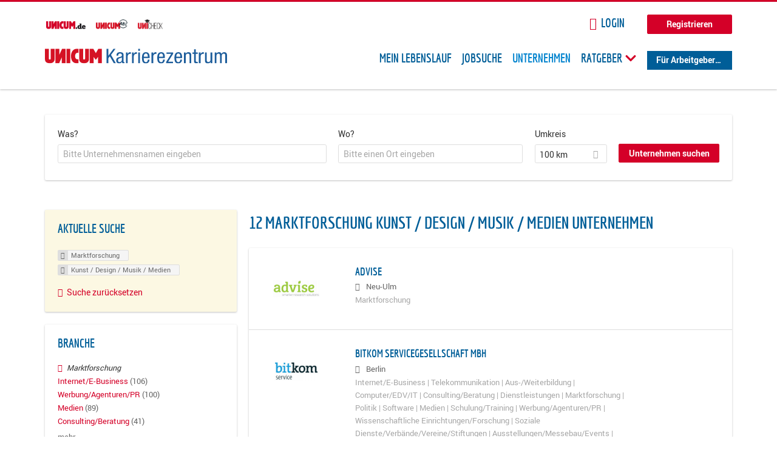

--- FILE ---
content_type: text/html; charset=utf-8
request_url: https://karriere.unicum.de/firmen/marktforschung/kunst-design-musik-medien
body_size: 13695
content:
<!DOCTYPE html>
  <!--[if IEMobile 7]><html class="no-js ie iem7" lang="de" dir="ltr"><![endif]-->
  <!--[if lte IE 6]><html class="no-js ie lt-ie9 lt-ie8 lt-ie7" lang="de" dir="ltr"><![endif]-->
  <!--[if (IE 7)&(!IEMobile)]><html class="no-js ie lt-ie9 lt-ie8" lang="de" dir="ltr"><![endif]-->
  <!--[if IE 8]><html class="no-js ie lt-ie9" lang="de" dir="ltr"><![endif]-->
  <!--[if (gte IE 9)|(gt IEMobile 7)]><html class="no-js ie" lang="de" dir="ltr" prefix="og: http://ogp.me/ns# content: http://purl.org/rss/1.0/modules/content/ dc: http://purl.org/dc/terms/ foaf: http://xmlns.com/foaf/0.1/ rdfs: http://www.w3.org/2000/01/rdf-schema# sioc: http://rdfs.org/sioc/ns# sioct: http://rdfs.org/sioc/types# skos: http://www.w3.org/2004/02/skos/core# xsd: http://www.w3.org/2001/XMLSchema# schema: http://schema.org/"><![endif]-->
  <!--[if !IE]><!--><html class="no-js" lang="de" dir="ltr" prefix="og: http://ogp.me/ns# content: http://purl.org/rss/1.0/modules/content/ dc: http://purl.org/dc/terms/ foaf: http://xmlns.com/foaf/0.1/ rdfs: http://www.w3.org/2000/01/rdf-schema# sioc: http://rdfs.org/sioc/ns# sioct: http://rdfs.org/sioc/types# skos: http://www.w3.org/2004/02/skos/core# xsd: http://www.w3.org/2001/XMLSchema# schema: http://schema.org/"><!--<![endif]-->
<head>
  <title>Marktforschung Kunst / Design / Musik / Medien Unternehmen | Karrierezentrum</title>
  <!--[if IE]><![endif]-->
<meta charset="utf-8" />
<meta name="robots" content="noindex, follow" />
<meta name="description" content="12 Marktforschung Kunst / Design / Musik / Medien Unternehmen - Unternehmen auf Karrierezentrum" />
<script type="application/ld+json">{"@context":"http:\/\/schema.org","@type":"WebSite","name":"Karrierezentrum","url":"https:\/\/karriere.unicum.de"}</script>
<link as="image" href="https://karriere.unicum.de/sites/default/files/unicum-karrierezentrum-logo.svg" rel="preload" />
<link as="font" href="https://karriere.unicum.de/profiles/recruiter/themes/epiq/dist/fonts/fontawesome-webfont.woff" type="font/woff" crossorigin="1" rel="preload" />
<link as="font" href="https://karriere.unicum.de/sites/all/themes/unicum_ng/dist/fonts/opensans/OpenSans.woff?v=1.0.0" crossorigin="1" type="font/woff2" rel="preload" />
<link as="font" href="https://karriere.unicum.de/sites/all/themes/unicum_ng/dist/fonts/opensans/OpenSans.woff2?v=1.0.0" crossorigin="1" type="font/woff2" rel="preload" />
<link as="font" href="https://karriere.unicum.de/sites/all/themes/unicum_ng/dist/fonts/opensans/OpenSans-Bold.woff?v=1.0.0" crossorigin="1" type="font/woff2" rel="preload" />
<link as="font" href="https://karriere.unicum.de/sites/all/themes/unicum_ng/dist/fonts/opensans/OpenSans-Bold.woff2?v=1.0.0" crossorigin="1" type="font/woff2" rel="preload" />
<link as="font" href="https://karriere.unicum.de/sites/all/themes/unicum_ng/dist/fonts/opensans/OpenSans-Italic.woff?v=1.0.0" crossorigin="1" type="font/woff2" rel="preload" />
<link as="font" href="https://karriere.unicum.de/sites/all/themes/unicum_ng/dist/fonts/opensans/OpenSans-Italic.woff2?v=1.0.0" crossorigin="1" type="font/woff2" rel="preload" />
<link as="font" href="https://karriere.unicum.de/sites/all/themes/unicum_ng/dist/fonts/opensans/OpenSans-Semibold.woff?v=1.0.0" crossorigin="1" type="font/woff2" rel="preload" />
<link as="font" href="https://karriere.unicum.de/sites/all/themes/unicum_ng/dist/fonts/opensans/OpenSans-Semibold.woff2?v=1.0.0" crossorigin="1" type="font/woff2" rel="preload" />
<link rel="shortcut icon" href="https://karriere.unicum.de/sites/all/themes/unicum_ng/favicon.ico" type="image/vnd.microsoft.icon" />
<script>dataLayer = [{"userUid":0}];</script>
<link rel="profile" href="http://www.w3.org/1999/xhtml/vocab" />
<meta property="og:image" name="twitter:image:src" content="https://karriere.unicum.de/sites/all/themes/unicum_ng/dist/images/og-image.jpg" />
<meta property="og:image" content="https://karriere.unicum.de/sites/all/themes/unicum_ng/dist/images/og-image.jpg" />
<meta name="HandheldFriendly" content="true" />
<meta name="MobileOptimized" content="width" />
<meta http-equiv="cleartype" content="on" />
<link rel="apple-touch-icon-precomposed" href="https://karriere.unicum.de/sites/all/themes/unicum_ng/apple-touch-icon-precomposed.png" />
<link rel="apple-touch-icon" href="https://karriere.unicum.de/sites/all/themes/unicum_ng/apple-touch-icon.png" />
<meta name="viewport" content="width=device-width, initial-scale=1.0, minimum-scale=1.0" />
<meta name="generator" content="Drupal 7 (https://www.drupal.org)" />
<link rel="canonical" href="https://karriere.unicum.de/firmen/marktforschung/kunst-design-musik-medien" />
<meta property="og:site_name" content="Karrierezentrum" />
<meta property="og:type" content="article" />
<meta property="og:url" content="https://karriere.unicum.de/firmen/marktforschung/kunst-design-musik-medien" />
  <link type="text/css" rel="stylesheet" href="https://karriere.unicum.de/sites/default/files/advagg_css/css__MGYe8BQMpEbG5w0P9wGnMuK77K79SzZB76PtgJXvNJg__40bRhkwrIfQBhz5HVJv4q551a6_VdcdFWwD9PG_xjqY__MKN6ot5JlQ6690hHapBrIorVku4jEBISNej9FWLDiRk.css" media="all" />
<style>@font-face{font-family:'drop';src:local(Arial),local(Droid)}@font-face{font-family:'spinjs';src:local(Arial),local(Droid)}.ajax-progress div.throbber{font-family:drop !important;line-height:90px;text-indent:50px;word-spacing:30px;letter-spacing:50px;font-size:50px;font-weight:300;color:#3182c5;background-color:#fff}</style>
<link type="text/css" rel="stylesheet" href="https://karriere.unicum.de/sites/default/files/advagg_css/css__I7Qeu2AwC63XbSsOIKHUMu7XOXiBTN-y1M2fe1tFaO4__hjRk8fiq7qfqnfskO9m9feg7D6qP2cPcmHL9dhwjLbU__MKN6ot5JlQ6690hHapBrIorVku4jEBISNej9FWLDiRk.css" media="all" />

<!--[if lte IE 8]>
<link type="text/css" rel="stylesheet" href="https://karriere.unicum.de/sites/default/files/advagg_css/css__RaQftD9HyPd4uPmz7i3LfR-8jRgZUPDmXJaZ5kvknM4__1wB_UJ5uFFBh0AebLVvknbC690BuKwdj8B_M2pfMkbU__MKN6ot5JlQ6690hHapBrIorVku4jEBISNej9FWLDiRk.css" media="all" />
<![endif]-->
  <script type="text/javascript" src="https://karriere.unicum.de/sites/default/files/advagg_js/js__28y1XDbdTE31StYF_ZUsup7NSS8xdACxSVDWX_8h4CI__4aAa6wTLW0AoH_uqCQ7lkZsGMNzPmCVwdVlnkqM-kwI__MKN6ot5JlQ6690hHapBrIorVku4jEBISNej9FWLDiRk.js"></script>
<script type="text/javascript">
<!--//--><![CDATA[//><!--
document.createElement( "picture" );
//--><!]]>
</script>
<script type="text/javascript" src="https://karriere.unicum.de/sites/default/files/advagg_js/js__gyLbfOItYl8NLy-g4pbfGJHe_hMl20p0kUY71bBALc0__SfYhzI3cWzyZy_3bhOepRoE25wbXgnx4CiOBPvp-9Dc__MKN6ot5JlQ6690hHapBrIorVku4jEBISNej9FWLDiRk.js"></script>
<script type="text/javascript" src="https://maps.googleapis.com/maps/api/js?key=AIzaSyCWqxiBbPXMFjxLCX_6Zdsuuqlmrdk9FdU&amp;libraries=places&amp;language=de"></script>
<script type="text/javascript" src="https://karriere.unicum.de/sites/default/files/advagg_js/js__-ecI8BoX_Q7JC9yZDtGddIUfxacFfiuikmVuvubTW-A__kOus15k0Gim3zbmlUpz9pti5GQJ3fQYl_pcaKBKzxQQ__MKN6ot5JlQ6690hHapBrIorVku4jEBISNej9FWLDiRk.js"></script>
<script type="text/javascript" async="async" src="https://securepubads.g.doubleclick.net/tag/js/gpt.js"></script>
<script type="text/javascript">
<!--//--><![CDATA[//><!--
var googletag=googletag||{};googletag.cmd=googletag.cmd||[];
//--><!]]>
</script>
<script type="text/javascript" src="https://karriere.unicum.de/sites/default/files/advagg_js/js__7Ig3WXQ1TSJNUZBq9frmQyZmSRKjh9K33W1EXnOmAmY__Dwz42xDshCzPEC4DaOZEAAvBiWjWyEFU5S-Z1YZhM5E__MKN6ot5JlQ6690hHapBrIorVku4jEBISNej9FWLDiRk.js"></script>
<script type="text/javascript" src="https://karriere.unicum.de/sites/default/files/advagg_js/js__sFPiGtMG3UL_jaQ8kU0AbDAVfthhTuU5n8Wt0oKigPU__iyZU8OZQQnPpYMCIcrpafs4n5ACdkZunFKjqh-WvRBg__MKN6ot5JlQ6690hHapBrIorVku4jEBISNej9FWLDiRk.js"></script>
<script type="text/javascript" src="https://karriere.unicum.de/sites/default/files/advagg_js/js__2Anhq8cfg7jW5LKla6nuDCQw9dk6_xtiKE3s0bkAOYA__eRtMZaLnCYA5AvZAKTIH3MU4gk_1IcEo6NphAg48jLc__MKN6ot5JlQ6690hHapBrIorVku4jEBISNej9FWLDiRk.js"></script>
<script type="text/javascript" src="https://karriere.unicum.de/sites/default/files/advagg_js/js__XP5DCsQPY6MC0yZULmDacBIOjX7i7FibjaXZ_lbifeI__lydWGeJDUBEtYpwYtu7j7713KHTFKfx4Xp8UEfdt9ss__MKN6ot5JlQ6690hHapBrIorVku4jEBISNej9FWLDiRk.js"></script>
<script type="text/javascript" src="https://karriere.unicum.de/sites/default/files/advagg_js/js__1FY1yspgwIZR5g4XMxFR_jEoyHnCF9UyW386DXV3Zis__MXcfwxlXwxgZt2PBbLUK3JNCrZholrgggD6JHTFzMLo__MKN6ot5JlQ6690hHapBrIorVku4jEBISNej9FWLDiRk.js"></script>
<script type="text/javascript">
<!--//--><![CDATA[//><!--
jQuery.extend(Drupal.settings, {"basePath":"\/","pathPrefix":"","setHasJsCookie":0,"overlay":{"paths":{"admin":"user\/*\/addressbook\/*\/create\nuser\/*\/addressbook\/*\/edit\/*\nuser\/*\/addressbook\/*\/delete\/*\nnode\/*\/access\nimport\nimport\/*\nnode\/*\/import\nnode\/*\/delete-items\nnode\/*\/log\nfield-collection\/*\/*\/edit\nfield-collection\/*\/*\/delete\nfield-collection\/*\/add\/*\/*\nnode\/*\/edit\nnode\/*\/delete\nnode\/*\/revisions\nnode\/*\/revisions\/*\/revert\nnode\/*\/revisions\/*\/delete\nnode\/add\nnode\/add\/*\noverlay\/dismiss-message\njob-bookmarks-anon\njob-bookmarks-anon\/*\nfield-collection\/*\/*\/*\nreplicate\/*\/*\nnode\/*\/replicate\nfield-collection\/*\/*\/replicate\nuser\/*\/socialmedia\nbatch\ntaxonomy\/term\/*\/edit\nuser\/*\/cancel\nuser\/*\/edit\/*\nnode\/*\/revisions\/view\/*\/*\nuser\/*\/saved-searches\ncontact\nresume_set_hidden\/*\njob_unpublish\/*\nbenutzer\nbenutzer\/registrieren\njob_application_reject\/*\nresume-contact-request\/*\nresume-contact-request-approved\/*\nuser\/verify\nrecruiter\/add-job","non_admin":"admin\/structure\/block\/demo\/*\nfield-collection\/*\/*\/view\nadmin\/reports\/status\/php\nadmin\/config\/system\/google-analytics-reports-api\nadmin\/commerce\/orders\/*\/pdf-invoice"},"pathPrefixes":["en","de","id-lang"],"ajaxCallback":"overlay-ajax"},"hurricane":{"map":{"line-height":true,"text-indent":true,"word-spacing":true,"letter-spacing":true,"font-size":true,"font-weight":[null,100,200,300,400,500,600,700,800,900],"font-family":["drop","spinjs"],"text-transform":[null,"none","capitalize","uppercase"],"text-decoration":[null,"none","underline","overline","line-through","blink"],"text-align":[null,"left","right","center","justify"],"white-space":[null,"normal","pre","nowrap","pre-wrap","pre-line"],"font-style":[null,"normal","italic","oblique"],"color":false,"background-color":false}},"search_api_autocomplete":{"search_api_views_company_profile_search":{"custom_path":true}},"formawesome":{"excludes":[""]},"states":{"#edit-company-geo-location":{"visible":{":input[name=\u0022radius\u0022],dummy-empty":{"!value":"empty"},":input[name=\u0022radius\u0022],dummy-not-empty":{"!value":"not empty"}}}},"geocomplete_views_form":{"fields":[{"input":"edit-company-geo-location","root":"root-company-geo-location","dataSelector":"data-geo","logActivity":false,"submit":"edit-submit-company-profile-search","placeholder":"Bitte einen Ort eingeben","returnTypes":["(cities)"],"minLength":1,"queryDelay":250,"fixtures":null,"placeDetailFields":["address_components","formatted_address"],"forceGeocompleteLabel":false},{"input":"edit-company-geo-location","root":"root-company-geo-location","dataSelector":"data-geo","logActivity":false,"submit":"edit-submit-company-profile-search","placeholder":"Bitte einen Ort eingeben","returnTypes":["(cities)"],"minLength":1,"queryDelay":250,"fixtures":null,"placeDetailFields":["address_components","formatted_address"],"forceGeocompleteLabel":false}],"location_bias":{"lat":51,"lng":10,"radius":1000000,"strictBounds":false}},"urlIsAjaxTrusted":{"\/firmen\/marktforschung\/kunst-design-musik-medien":true},"better_exposed_filters":{"views":{"company_profile_search":{"displays":{"page":{"filters":{"search_api_views_fulltext":{"required":false},"company_geo_location":{"required":false}}}}}}},"facetapi":{"facets":[{"limit":"5","id":"facetapi-facet-search-apicompany-profile-search-block-field-company-profile-infofield-company-size","searcher":"search_api@company_profile_search","realmName":"block","facetName":"field_company_profile_info:field_company_size","queryType":null,"widget":"facetapi_links","showMoreText":"Show more","showFewerText":"Show fewer"},{"limit":"5","id":"facetapi-facet-search-apicompany-profile-search-block-field-company-profile-infofield-company-occupational-fieldparents-all","searcher":"search_api@company_profile_search","realmName":"block","facetName":"field_company_profile_info:field_company_occupational_field:parents_all","queryType":null,"widget":"facetapi_links","showMoreText":"Show more","showFewerText":"Show fewer"},{"limit":"5","id":"facetapi-facet-search-apicompany-profile-search-block-field-company-profile-infofield-company-industryparents-all","searcher":"search_api@company_profile_search","realmName":"block","facetName":"field_company_profile_info:field_company_industry:parents_all","queryType":null,"widget":"facetapi_links","showMoreText":"Show more","showFewerText":"Show fewer"},{"limit":"5","id":"facetapi-facet-search-apicompany-profile-search-block-field-company-profile-infofield-company-field-of-studiesparents-all","searcher":"search_api@company_profile_search","realmName":"block","facetName":"field_company_profile_info:field_company_field_of_studies:parents_all","queryType":null,"widget":"facetapi_links","showMoreText":"Show more","showFewerText":"Show fewer"},{"limit":"0","id":"facetapi-facet-search-apicompany-profile-search-block-search-api-aggregation-first-company-name-letter","searcher":"search_api@company_profile_search","realmName":"block","facetName":"search_api_aggregation_first_company_name_letter","queryType":null,"widget":"facetapi_links","showMoreText":"Show more","showFewerText":"Show fewer"}]},"baseUrl":"https:\/\/karriere.unicum.de","jobsPageUrl":"https:\/\/karriere.unicum.de\/jobs","dataLayer":{"languages":{"en":{"language":"en","name":"English","native":"English","direction":"0","enabled":"1","plurals":"0","formula":"","domain":"","prefix":"en","weight":"0","javascript":""},"de":{"language":"de","name":"German","native":"Deutsch","direction":"0","enabled":"1","plurals":"2","formula":"($n!=1)","domain":"","prefix":"de","weight":"0","javascript":"CHHBbKZYTYhRWJ0omRwJjzeVQZlkFx6LB8NuhAKtWS4"},"id-lang":{"language":"id-lang","name":"ID","native":"ID","direction":"0","enabled":"1","plurals":"0","formula":"","domain":"","prefix":"id-lang","weight":"0","javascript":"f4dTVkBPW4AHO__OHM7cGq69-yrKfuR_szS0eVoqDZg"},"jq":{"language":"jq","name":"jobiqo","native":"jobiqo","direction":"0","enabled":"0","plurals":"0","formula":"","domain":"","prefix":"jq","weight":"0","javascript":"A6Pwj7D6F-g9a2TteEx4d_38p2tawqHe2efAYYYh4gk"}},"defaultLang":"de"},"ajaxPageState":{"js":{"profiles\/recruiter\/modules\/picture\/picturefill\/picturefill.js":1,"profiles\/recruiter\/modules\/picture\/picture.js":1,"sites\/all\/modules\/adspirit\/js\/internal_link_tracking.js":1,"public:\/\/google_tag\/google_tag.script.js":1,"profiles\/recruiter\/modules\/jquery_update\/replace\/jquery\/1.12\/jquery.min.js":1,"misc\/jquery-extend-3.4.0.js":1,"misc\/jquery-html-prefilter-3.5.0-backport.js":1,"misc\/jquery.once.js":1,"misc\/drupal.js":1,"profiles\/recruiter\/themes\/omega\/omega\/js\/no-js.js":1,"profiles\/recruiter\/modules\/jquery_update\/js\/jquery_browser.js":1,"profiles\/recruiter\/modules\/jquery_update\/replace\/ui\/ui\/minified\/jquery.ui.core.min.js":1,"misc\/jquery.ba-bbq.js":1,"modules\/overlay\/overlay-parent.js":1,"profiles\/recruiter\/modules\/hurricane\/hurricane.js":1,"profiles\/recruiter\/modules\/hurricane\/drop.js":1,"profiles\/recruiter\/libraries\/selectize.js\/dist\/js\/standalone\/selectize.js":1,"profiles\/recruiter\/modules\/formawesome\/js\/formawesome.selectize-accessible.js":1,"profiles\/recruiter\/modules\/formawesome\/js\/formawesome.selectize.js":1,"misc\/states.js":1,"misc\/form-single-submit.js":1,"profiles\/recruiter\/modules\/visualization\/js\/visualization.js":1,"sites\/all\/modules\/adspirit\/js\/consentmanager.js":1,"public:\/\/languages\/de_CHHBbKZYTYhRWJ0omRwJjzeVQZlkFx6LB8NuhAKtWS4.js":1,"misc\/autocomplete.js":1,"profiles\/recruiter\/modules\/search_api_autocomplete\/search_api_autocomplete.js":1,"https:\/\/maps.googleapis.com\/maps\/api\/js?key=AIzaSyCWqxiBbPXMFjxLCX_6Zdsuuqlmrdk9FdU\u0026libraries=places\u0026language=de":1,"profiles\/recruiter\/modules\/picture\/lazysizes\/lazysizes.js":1,"https:\/\/securepubads.g.doubleclick.net\/tag\/js\/gpt.js":1,"profiles\/recruiter\/themes\/epiq\/bower_components\/hammerjs\/hammer.js":1,"profiles\/recruiter\/themes\/epiq\/dist\/js\/mobile_menu.js":1,"profiles\/recruiter\/modules\/facetapi\/facetapi.js":1,"profiles\/recruiter\/modules\/datalayer\/datalayer.js":1,"profiles\/recruiter\/modules\/hurricane\/hurricane_integration\/hurricane_autocomplete.js":1,"profiles\/recruiter\/modules\/recruiter_internal\/recruiter_geocomplete\/js\/dist\/main.js":1,"profiles\/recruiter\/modules\/formawesome\/js\/formawesome.status.js":1,"profiles\/recruiter\/themes\/epiq\/bower_components\/jquery-tiptip\/jquery.tipTip.minified.js":1,"profiles\/recruiter\/themes\/epiq\/bower_components\/matchMedia\/matchMedia.js":1,"profiles\/recruiter\/themes\/epiq\/bower_components\/jquery-placeholder\/jquery.placeholder.js":1,"profiles\/recruiter\/themes\/epiq\/bower_components\/svgxuse\/svgxuse.js":1,"profiles\/recruiter\/themes\/epiq\/dist\/js\/dialog.js":1,"profiles\/recruiter\/themes\/epiq\/dist\/js\/dropbutton.js":1,"profiles\/recruiter\/themes\/epiq\/dist\/js\/overlay.js":1,"profiles\/recruiter\/themes\/epiq\/dist\/js\/main.js":1,"profiles\/recruiter\/themes\/epiq\/dist\/js\/polyfill.js":1,"sites\/all\/themes\/unicum_ng\/dist\/js\/unicum_ng.js":1}}});
//--><!]]>
</script>
</head>
<body class="html not-front not-logged-in page-search page-search-companies page-search-companies-marktforschung page-search-companies-marktforschung-kunst-design-musik-medien i18n-de section-search sidebar-first has-branding-logo" x-ms-format-detection="none">
  <a href="#main-content" class="element-invisible element-focusable">Zum Hauptinhalt springen</a>
  <script src="/sites/all/modules/adspirit/js/consentmanager.js"></script><script src="/sites/all/modules/adspirit/js/adition_karriere_init.js"></script><noscript aria-hidden="true"><iframe src="https://www.googletagmanager.com/ns.html?id=GTM-M9WWB2Z" height="0" width="0" style="display:none;visibility:hidden" title="Google Tag Manager">Google Tag Manager</iframe></noscript>  <div class="l-page-wrapper clearfix">
  <div class="superbanner-top" dir="superbanner-top">
      </div>
  <div  class="l-page">
    <header class="l-header" role="banner">
      <div class="l-mobile-menu">
        <div class="menu">
          <button class="menu--mobile__switch svg-icon--action svg-icon">
            
<span class="recruiter-epiq-icon svg-icon"  class="recruiter-epiq-icon svg-icon">
<svg xmlns="http://www.w3.org/2000/svg" role="img" aria-labelledby="bars" viewBox="0 0 100 100">
      <title id="bars">Menü</title>
    <use
    xlink:href="https://karriere.unicum.de/sites/all/themes/unicum_ng/dist/icons/defs/icons.svg#bars"></use>
</svg>
</span>
          </button>
        </div>
        <div class="l-branding-mobile">
                                    <a href="/"
                 title="Karrierezentrum" rel="home"
                 class="site-logo">
                <img src="https://karriere.unicum.de/sites/default/files/unicum-karrierezentrum-logo.svg"
                     alt="Karrierezentrum"/>
              </a>
                                        </div>
        <a href="/search/job" class="svg-icon--action svg-icon">
          
<span class="recruiter-epiq-icon svg-icon"  class="recruiter-epiq-icon svg-icon">
<svg xmlns="http://www.w3.org/2000/svg" role="img" aria-labelledby="search" viewBox="0 0 100 100">
      <title id="search">Jobs suchen</title>
    <use
    xlink:href="https://karriere.unicum.de/sites/all/themes/unicum_ng/dist/icons/defs/icons.svg#search"></use>
</svg>
</span>
        </a>
      </div>
      <div class="l-container">
        <div class="l-branding">
                      <a href="/"
               title="Karrierezentrum" rel="home"
               class="site-logo">
              <img src="https://karriere.unicum.de/sites/default/files/unicum-karrierezentrum-logo.svg"
                   alt="Karrierezentrum"/>
            </a>
                    
                            </div>

          <div class="l-region l-region--header">
    <div id="block-block-24" class="block block--block block--block-24">
        <div class="block__content">
    <script src="https://abi.unicum.de/sites/all/themes/unicum/js/adition_karriere_init.js" async="true"></script>  </div>
</div>
  </div>
        <div class="l-navigation-container mobile-menu">
          <div class="navigation-wrapper">
            <div class="navigation__mobile-menu-branding">
                              <a href="/"
                   title="Karrierezentrum" rel="home"
                   class="site-logo">
                  <img src="https://karriere.unicum.de/sites/default/files/unicum-karrierezentrum-logo.svg"
                       alt="Karrierezentrum"/>
                </a>
                            <button class="mobile-menu__close svg-icon--action">
                
<span class="recruiter-epiq-icon svg-icon svg-icon--action"  class="recruiter-epiq-icon svg-icon svg-icon--action">
<svg xmlns="http://www.w3.org/2000/svg" role="img" aria-labelledby="times" viewBox="0 0 100 100">
      <title id="times">Menü schließen</title>
    <use
    xlink:href="https://karriere.unicum.de/sites/all/themes/unicum_ng/dist/icons/defs/icons.svg#times"></use>
</svg>
</span>
              </button>
            </div>
            <div class="l-navigation-top">
                              <div class="l-region l-region--navigation-top">
    <div id="block-block-5" class="block block--block block--toolbar block--block-5">
        <div class="block__content">
    <ul class="menu">
<li><a href="https://www.unicum.de"><img style="padding-left: 2px;" alt="UNICUM.de" src="/sites/all/themes/unicum_ng/dist/images/logos/unicumde-logo.png" target="_blank" /></a></li>
<li><a href="https://abi.unicum.de/"><img alt="Unicum Abi" src="/sites/all/themes/unicum_ng/dist/images/logos/unicum-abi-logo.png" target="_blank" /></a></li>
<li><a href="https://unicheck.unicum.de"><img alt="UNIcheck" src="/sites/all/themes/unicum_ng/dist/images/logos/unicheck-logo.png" target="_blank" /></a></li>
</ul>
  </div>
</div>
<nav id="block-menu-menu-login-menu" role="navigation" class="block block--menu block-user-menu block--menu-menu-login-menu">
      
  <ul class="menu"><li class="first leaf"><a href="/user/login?current=search/companies/marktforschung/kunst-design-musik-medien" class="login-transparent">Login</a></li>
<li class="last leaf"><a href="/user/register" class="button--register">Registrieren</a></li>
</ul></nav>
  </div>
            </div>
            <div class="l-navigation-main">
                <div class="l-region l-region--navigation">
    <nav id="block-menu-menu-applicant-menu" role="navigation" class="block block--menu block-main-menu block-applicant-menu block--menu-menu-applicant-menu">
      
  <ul class="menu"><li class="first leaf"><a href="/lebenslauf">Mein Lebenslauf</a></li>
<li class="leaf"><a href="/jobs">Jobsuche</a></li>
<li class="expanded active-trail"><a href="/firmen" title="" class="active-trail active">Unternehmen</a></li>
<li class="expanded menu--list has-sub-menu"><button class="sub-menu__trigger svg-icon--action svg-icon--baseline">Ratgeber
<span class="recruiter-epiq-icon trigger__icon--mobile svg-icon svg-icon--action"  class="recruiter-epiq-icon trigger__icon--mobile svg-icon svg-icon--action">
<svg xmlns="http://www.w3.org/2000/svg" role="img" aria-labelledby="chevron-right" viewBox="0 0 100 100">
    <use
    xlink:href="https://karriere.unicum.de/sites/all/themes/unicum_ng/dist/icons/defs/icons.svg#chevron-right"></use>
</svg>
</span>

<span class="recruiter-epiq-icon trigger__icon--desktop svg-icon svg-icon--action"  class="recruiter-epiq-icon trigger__icon--desktop svg-icon svg-icon--action">
<svg xmlns="http://www.w3.org/2000/svg" role="img" aria-labelledby="chevron-down" viewBox="0 0 100 100">
    <use
    xlink:href="https://karriere.unicum.de/sites/all/themes/unicum_ng/dist/icons/defs/icons.svg#chevron-down"></use>
</svg>
</span>
</button><ul class="menu"><li><button class="sub-menu__close svg-icon--action svg-icon--baseline">
<span class="recruiter-epiq-icon svg-icon"  class="recruiter-epiq-icon svg-icon">
<svg xmlns="http://www.w3.org/2000/svg" role="img" aria-labelledby="chevron-left" viewBox="0 0 100 100">
    <use
    xlink:href="https://karriere.unicum.de/sites/all/themes/unicum_ng/dist/icons/defs/icons.svg#chevron-left"></use>
</svg>
</span>
Zurück</button></li><li class="expanded menu--list has-sub-menu sub-menu__main-link"><a href="https://karriere.unicum.de/ratgeber">Ratgeber</a></li>
<li class="first leaf"><a href="https://karriere.unicum.de/tipps-jobsuche">Tipps zur Jobsuche</a></li>
<li class="leaf"><a href="https://karriere.unicum.de/erfolgreich-bewerben">Erfolgreich bewerben</a></li>
<li class="leaf"><a href="https://karriere.unicum.de/berufseinstieg">Berufseinstieg</a></li>
<li class="leaf"><a href="https://karriere.unicum.de/erfolg-im-job">Erfolg im Job</a></li>
<li class="leaf"><a href="https://karriere.unicum.de/berufe">Berufe</a></li>
<li class="leaf"><a href="https://karriere.unicum.de/gehalt">Gehalt</a></li>
<li class="leaf"><a href="https://karriere.unicum.de/arbeiten-im-ausland">Arbeiten im Ausland</a></li>
<li class="last leaf"><a href="https://karriere.unicum.de/wissenswertes-berufsleben">Wissenswertes</a></li>
</ul></li>
<li class="last leaf"><a href="/unternehmen" class="menu-item--switch">Für Arbeitgeber</a></li>
</ul></nav>
  </div>
            </div>
          </div>
        </div>
      </div>
    </header>

    
          <div class="l-search">
        <div class="l-container">
            <div class="l-region l-region--search">
    <div id="block-views-cc6b601be0835d68231107649541f5e8" class="block block--views block-search block-company-search block--views-cc6b601be0835d68231107649541f5e8">
        <div class="block__content">
    <form class="views-exposed-form-company-profile-search-page" action="/firmen/marktforschung/kunst-design-musik-medien" method="get" id="views-exposed-form-company-profile-search-page" accept-charset="UTF-8"><div><div class="views-exposed-form">
  <div class="views-exposed-widgets clearfix">
          <div id="edit-search-api-views-fulltext-wrapper" class="views-exposed-widget views-widget-filter-search_api_views_fulltext ">
                  <label for="edit-search-api-views-fulltext">
            Was?          </label>
          <div class="views-widget">
            <div class="form-item form-type-autocomplete form-type-textfield form-item-search-api-views-fulltext">
 <div class="form-item-input"><input class="auto_submit form-text form-autocomplete" data-search-api-autocomplete-search="search_api_views_company_profile_search" placeholder="Bitte Unternehmensnamen eingeben" type="text" id="edit-search-api-views-fulltext" name="search_api_views_fulltext" value="" size="30" maxlength="128" /><input type="hidden" id="edit-search-api-views-fulltext-autocomplete" value="https://karriere.unicum.de/sapi_autocomplete.php?machine_name=search_api_views_company_profile_search" disabled="disabled" class="autocomplete" />
</div></div>
          </div>
                      </div>
                <div id="edit-company-geo-location-wrapper" class="views-exposed-widget views-widget-filter-company_geo_location has-operator ">
                  <label for="edit-company-geo-location">
            Wo?          </label>
          <div class="views-widget">
            <input id="edit-company-geo-location" type="hidden" name="company_geo_location" value="" />
<div id='root-company-geo-location'></div>          </div>
                      </div>
              <div class='views-exposed-widget views-widget-filter-company_geo_location views-geo-radius'>
          <label for="edit-radius">
            Umkreis          </label>
          <div class="views-operator">
            <div class="form-item form-type-select form-item-radius">
  <div class="form-item-input"><select class="formawesome-enhanced form-select" id="edit-radius" name="radius"><option value="">-</option><option value="5">5 km</option><option value="25">25 km</option><option value="50">50 km</option><option value="100" selected="selected">100 km</option><option value="200">200 km</option></select>
</div></div>
          </div>
        </div>
                          <div class="views-exposed-widget views-submit-button">
      <div><a class="mobile-facets__trigger svg-icon--action svg-icon--baseline">
<span class="recruiter-epiq-icon svg-icon"  class="recruiter-epiq-icon svg-icon">
<svg xmlns="http://www.w3.org/2000/svg" role="img" aria-labelledby="sliders-h" viewBox="0 0 100 100">
    <use
    xlink:href="https://karriere.unicum.de/sites/all/themes/unicum_ng/dist/icons/defs/icons.svg#sliders-h"></use>
</svg>
</span>
Detailsuche</a></div><div class="form-item form-type-submit form-item-Unternehmen-suchen">
 <input type="submit" id="edit-submit-company-profile-search" name="Unternehmen suchen" value="Unternehmen suchen" class="form-submit button button--primary" />
</div>
<input class="latitude" data-geo="lat" type="hidden" name="lat" value="" />
<input class="longitude" data-geo="lng" type="hidden" name="lon" value="" />
<input class="country" data-geo="country" type="hidden" name="country" value="" />
<input class="administrative_area_level_1" data-geo="administrative_area_level_1" type="hidden" name="administrative_area_level_1" value="" />
    </div>
      </div>
</div>
</div></form>  </div>
</div>
  </div>
        </div>
      </div>
    
    <div class="l-main">
      <div class="l-container">
        <div class="l-content" role="main">
          <a id="main-content"></a>
                                                                                            <div class="l-region l-region--content">
    <div class="view view-company-profile-search view-id-company_profile_search view-display-id-page view-dom-id-974fea290b8e4874b05d89e1905f3183">
            <div class="view-header">
      <h1 class="search-result-header">12 Marktforschung Kunst / Design / Musik / Medien Unternehmen</h1>    </div>
  
  
  
      <div class="view-content">
        <div class="views-row views-row-1 views-row-odd views-row-first">
    <div class="entity entity-profile2 profile2-company-profile company_profile--teaser company-profile--teaser clearfix" about="/unternehmen/advise" typeof="" class="entity entity-profile2 profile2-company-profile company_profile--teaser">
  <div class="content">

    <a title='Advise' href='/unternehmen/advise'>
              <div class="company-profile__logo" >
          <picture  title="Advise">
<!--[if IE 9]><video style="display: none;"><![endif]-->
<source data-srcset="https://karriere.unicum.de/sites/default/files/styles/squared_teaser_logo_wide_1x/public/company_logos/logo_gruen_freigestellt.png?itok=dNPtLd3r 1x, https://karriere.unicum.de/sites/default/files/styles/squared_teaser_logo_wide_2x/public/company_logos/logo_gruen_freigestellt.png?itok=9qzg41zc 2x" data-aspectratio="200/200" media="(min-width: 1200px)" />
<source data-srcset="https://karriere.unicum.de/sites/default/files/styles/squared_teaser_logo_narrow_1x/public/company_logos/logo_gruen_freigestellt.png?itok=maiYnvn9 1x, https://karriere.unicum.de/sites/default/files/styles/squared_teaser_logo_narrow_2x/public/company_logos/logo_gruen_freigestellt.png?itok=OCrTj5BO 2x" data-aspectratio="200/200" media="(min-width: 800px)" />
<source data-srcset="https://karriere.unicum.de/sites/default/files/styles/squared_teaser_logo_small_1x/public/company_logos/logo_gruen_freigestellt.png?itok=IQqGcqB5 1x, https://karriere.unicum.de/sites/default/files/styles/squared_teaser_logo_small_2x/public/company_logos/logo_gruen_freigestellt.png?itok=GR0JuZAe 2x" data-aspectratio="150/150" media="(min-width: 480px)" />
<source data-srcset="https://karriere.unicum.de/sites/default/files/styles/squared_teaser_logo_mobile_1x/public/company_logos/logo_gruen_freigestellt.png?itok=TSGsHVsz 1x, https://karriere.unicum.de/sites/default/files/styles/squared_teaser_logo_mobile_2x/public/company_logos/logo_gruen_freigestellt.png?itok=dpf-JIVV 2x" data-aspectratio="200/200" media="(min-width: 0px)" />
<!--[if IE 9]></video><![endif]-->
<img  class="lazyload" data-aspectratio="" data-src="https://karriere.unicum.de/sites/default/files/styles/frontpage_company_logo/public/company_logos/logo_gruen_freigestellt.png?itok=TbeTuXXP" alt="Advise" title="Advise" />
</picture>        </div>
      
      <div class="company-profile__info" >
        <h2 class="company-profile__name" >
          <div class="field field--name-field-company-name field--type-text field--label-hidden"><div class="field__items"><div class="field__item even">Advise</div></div></div>        </h2>

                  <div class="company-profile__address" >
            <div class="field field--name-field-company-address field--type-addressfield field--label-hidden"><div class="field__items"><div class="field__item even"><div class="street-block"><div class="thoroughfare">Marlene-Dietrich-Straße 5</div></div>
<div class="addressfield-container-inline locality-block country-DE country-hidden"><span class="postal-code">89231</span> <span class="locality">Neu-Ulm</span></div>
</div></div></div>          </div>
        
                  <div class="company-profile__industry" >
            Marktforschung          </div>
              </div>
    </a>

    <div class="company-profile__links">
      
      
      
      
      
          </div>
  </div>
</div>
  </div>
  <div class="views-row views-row-2 views-row-even">
    <div class="entity entity-profile2 profile2-company-profile company_profile--teaser company-profile--teaser clearfix" about="/unternehmen/bitkom-servicegesellschaft-mbh" typeof="" class="entity entity-profile2 profile2-company-profile company_profile--teaser">
  <div class="content">

    <a title='Bitkom Servicegesellschaft mbH' href='/unternehmen/bitkom-servicegesellschaft-mbh'>
              <div class="company-profile__logo" >
          <picture  title="Bitkom Servicegesellschaft mbH">
<!--[if IE 9]><video style="display: none;"><![endif]-->
<source data-srcset="https://karriere.unicum.de/sites/default/files/styles/squared_teaser_logo_wide_1x/public/company_logos/bsg.png?itok=MzL-e7w3 1x, https://karriere.unicum.de/sites/default/files/styles/squared_teaser_logo_wide_2x/public/company_logos/bsg.png?itok=JkXlF7MR 2x" data-aspectratio="200/200" media="(min-width: 1200px)" />
<source data-srcset="https://karriere.unicum.de/sites/default/files/styles/squared_teaser_logo_narrow_1x/public/company_logos/bsg.png?itok=yUWbTLPq 1x, https://karriere.unicum.de/sites/default/files/styles/squared_teaser_logo_narrow_2x/public/company_logos/bsg.png?itok=3uzaQNuA 2x" data-aspectratio="200/200" media="(min-width: 800px)" />
<source data-srcset="https://karriere.unicum.de/sites/default/files/styles/squared_teaser_logo_small_1x/public/company_logos/bsg.png?itok=qpkWhA2v 1x, https://karriere.unicum.de/sites/default/files/styles/squared_teaser_logo_small_2x/public/company_logos/bsg.png?itok=8zXj4sz7 2x" data-aspectratio="150/150" media="(min-width: 480px)" />
<source data-srcset="https://karriere.unicum.de/sites/default/files/styles/squared_teaser_logo_mobile_1x/public/company_logos/bsg.png?itok=AIIcYph_ 1x, https://karriere.unicum.de/sites/default/files/styles/squared_teaser_logo_mobile_2x/public/company_logos/bsg.png?itok=RWnYx9qG 2x" data-aspectratio="200/200" media="(min-width: 0px)" />
<!--[if IE 9]></video><![endif]-->
<img  class="lazyload" data-aspectratio="" data-src="https://karriere.unicum.de/sites/default/files/styles/frontpage_company_logo/public/company_logos/bsg.png?itok=wO-K7WBQ" alt="Bitkom Servicegesellschaft mbH" title="Bitkom Servicegesellschaft mbH" />
</picture>        </div>
      
      <div class="company-profile__info" >
        <h2 class="company-profile__name" >
          <div class="field field--name-field-company-name field--type-text field--label-hidden"><div class="field__items"><div class="field__item even">Bitkom Servicegesellschaft mbH</div></div></div>        </h2>

                  <div class="company-profile__address" >
            <div class="field field--name-field-company-address field--type-addressfield field--label-hidden"><div class="field__items"><div class="field__item even"><div class="street-block"><div class="thoroughfare">Albrechtstraße 10</div></div>
<div class="addressfield-container-inline locality-block country-DE country-hidden"><span class="postal-code">10117</span> <span class="locality">Berlin</span></div>
</div></div></div>          </div>
        
                  <div class="company-profile__industry" >
            Internet/E-Business | Telekommunikation | Aus-/Weiterbildung | Computer/EDV/IT | Consulting/Beratung | Dienstleistungen | Marktforschung | Politik | Software | Medien | Schulung/Training | Werbung/Agenturen/PR | Wissenschaftliche Einrichtungen/Forschung | Soziale Dienste/Verbände/Vereine/Stiftungen | Ausstellungen/Messebau/Events | Social Media          </div>
              </div>
    </a>

    <div class="company-profile__links">
      
      
      
      
      
          </div>
  </div>
</div>
  </div>
  <div class="views-row views-row-3 views-row-odd">
    <div class="entity entity-profile2 profile2-company-profile company_profile--teaser company-profile--teaser clearfix" about="/unternehmen/comx-institut-fuer-kommunikations-analyse-und-evaluation" typeof="" class="entity entity-profile2 profile2-company-profile company_profile--teaser">
  <div class="content">

    <a title='com.X Institut für Kommunikations-Analyse und Evaluation' href='/unternehmen/comx-institut-fuer-kommunikations-analyse-und-evaluation'>
              <div class="company-profile__logo" >
          <picture  title="com.X Institut für Kommunikations-Analyse und Evaluation">
<!--[if IE 9]><video style="display: none;"><![endif]-->
<source data-srcset="https://karriere.unicum.de/sites/default/files/styles/squared_teaser_logo_wide_1x/public/company_logos/comx_logo_300dpi_10cm_rgb.jpg?itok=5FZ97W38 1x, https://karriere.unicum.de/sites/default/files/styles/squared_teaser_logo_wide_2x/public/company_logos/comx_logo_300dpi_10cm_rgb.jpg?itok=fDLE2e06 2x" data-aspectratio="200/200" media="(min-width: 1200px)" />
<source data-srcset="https://karriere.unicum.de/sites/default/files/styles/squared_teaser_logo_narrow_1x/public/company_logos/comx_logo_300dpi_10cm_rgb.jpg?itok=5Wf8HdZu 1x, https://karriere.unicum.de/sites/default/files/styles/squared_teaser_logo_narrow_2x/public/company_logos/comx_logo_300dpi_10cm_rgb.jpg?itok=rPwA76l2 2x" data-aspectratio="200/200" media="(min-width: 800px)" />
<source data-srcset="https://karriere.unicum.de/sites/default/files/styles/squared_teaser_logo_small_1x/public/company_logos/comx_logo_300dpi_10cm_rgb.jpg?itok=63GRQ5CZ 1x, https://karriere.unicum.de/sites/default/files/styles/squared_teaser_logo_small_2x/public/company_logos/comx_logo_300dpi_10cm_rgb.jpg?itok=D2BPi1YK 2x" data-aspectratio="150/150" media="(min-width: 480px)" />
<source data-srcset="https://karriere.unicum.de/sites/default/files/styles/squared_teaser_logo_mobile_1x/public/company_logos/comx_logo_300dpi_10cm_rgb.jpg?itok=qImPbKL9 1x, https://karriere.unicum.de/sites/default/files/styles/squared_teaser_logo_mobile_2x/public/company_logos/comx_logo_300dpi_10cm_rgb.jpg?itok=I3RVHXgv 2x" data-aspectratio="200/200" media="(min-width: 0px)" />
<!--[if IE 9]></video><![endif]-->
<img  class="lazyload" data-aspectratio="" data-src="https://karriere.unicum.de/sites/default/files/styles/frontpage_company_logo/public/company_logos/comx_logo_300dpi_10cm_rgb.jpg?itok=A2lDsOvx" alt="com.X Institut für Kommunikations-Analyse und Evaluation" title="com.X Institut für Kommunikations-Analyse und Evaluation" />
</picture>        </div>
      
      <div class="company-profile__info" >
        <h2 class="company-profile__name" >
          <div class="field field--name-field-company-name field--type-text field--label-hidden"><div class="field__items"><div class="field__item even">com.X Institut für Kommunikations-Analyse und Evaluation</div></div></div>        </h2>

                  <div class="company-profile__address" >
            <div class="field field--name-field-company-address field--type-addressfield field--label-hidden"><div class="field__items"><div class="field__item even"><div class="street-block"><div class="thoroughfare">Ehrenfeldstr. 34</div></div>
<div class="addressfield-container-inline locality-block country-DE country-hidden"><span class="postal-code">44789</span> <span class="locality">Bochum</span></div>
</div></div></div>          </div>
        
                  <div class="company-profile__industry" >
            Marktforschung          </div>
              </div>
    </a>

    <div class="company-profile__links">
      
      
      
      
      
          </div>
  </div>
</div>
  </div>
  <div class="views-row views-row-4 views-row-even">
    <div class="entity entity-profile2 profile2-company-profile company_profile--teaser company-profile--teaser clearfix" about="/unternehmen/ifak-institut-gmbh-co-kg" typeof="" class="entity entity-profile2 profile2-company-profile company_profile--teaser">
  <div class="content">

    <a title='IFAK Institut GmbH &amp; Co. KG' href='/unternehmen/ifak-institut-gmbh-co-kg'>
              <div class="company-profile__logo" >
          <picture  title="IFAK Institut GmbH &amp; Co. KG">
<!--[if IE 9]><video style="display: none;"><![endif]-->
<source data-srcset="https://karriere.unicum.de/sites/default/files/styles/squared_teaser_logo_wide_1x/public/company_logos/ifak_logo_4c.jpg?itok=bnGdpcSn 1x, https://karriere.unicum.de/sites/default/files/styles/squared_teaser_logo_wide_2x/public/company_logos/ifak_logo_4c.jpg?itok=YIVJn4jk 2x" data-aspectratio="200/200" media="(min-width: 1200px)" />
<source data-srcset="https://karriere.unicum.de/sites/default/files/styles/squared_teaser_logo_narrow_1x/public/company_logos/ifak_logo_4c.jpg?itok=b5tr8VxZ 1x, https://karriere.unicum.de/sites/default/files/styles/squared_teaser_logo_narrow_2x/public/company_logos/ifak_logo_4c.jpg?itok=19X4pazH 2x" data-aspectratio="200/200" media="(min-width: 800px)" />
<source data-srcset="https://karriere.unicum.de/sites/default/files/styles/squared_teaser_logo_small_1x/public/company_logos/ifak_logo_4c.jpg?itok=RX-8nGPK 1x, https://karriere.unicum.de/sites/default/files/styles/squared_teaser_logo_small_2x/public/company_logos/ifak_logo_4c.jpg?itok=18H43POb 2x" data-aspectratio="150/150" media="(min-width: 480px)" />
<source data-srcset="https://karriere.unicum.de/sites/default/files/styles/squared_teaser_logo_mobile_1x/public/company_logos/ifak_logo_4c.jpg?itok=OyYoyZLf 1x, https://karriere.unicum.de/sites/default/files/styles/squared_teaser_logo_mobile_2x/public/company_logos/ifak_logo_4c.jpg?itok=FgjoO6qP 2x" data-aspectratio="200/200" media="(min-width: 0px)" />
<!--[if IE 9]></video><![endif]-->
<img  class="lazyload" data-aspectratio="" data-src="https://karriere.unicum.de/sites/default/files/styles/frontpage_company_logo/public/company_logos/ifak_logo_4c.jpg?itok=GyToY3rG" alt="IFAK Institut GmbH &amp; Co. KG" title="IFAK Institut GmbH &amp; Co. KG" />
</picture>        </div>
      
      <div class="company-profile__info" >
        <h2 class="company-profile__name" >
          <div class="field field--name-field-company-name field--type-text field--label-hidden"><div class="field__items"><div class="field__item even">IFAK Institut GmbH &amp; Co. KG</div></div></div>        </h2>

                  <div class="company-profile__address" >
            <div class="field field--name-field-company-address field--type-addressfield field--label-hidden"><div class="field__items"><div class="field__item even"><div class="street-block"><div class="thoroughfare">Georg-Ohm-Straße 1</div></div>
<div class="addressfield-container-inline locality-block country-DE country-hidden"><span class="postal-code">65232</span> <span class="locality">Taunusstein</span></div>
</div></div></div>          </div>
        
                  <div class="company-profile__industry" >
            Marktforschung          </div>
              </div>
    </a>

    <div class="company-profile__links">
      
      
      
      
      
          </div>
  </div>
</div>
  </div>
  <div class="views-row views-row-5 views-row-odd">
    <div class="entity entity-profile2 profile2-company-profile company_profile--teaser company-profile--teaser clearfix" about="/unternehmen/ifh-institut-fuer-handelsforschung-gmbh" typeof="" class="entity entity-profile2 profile2-company-profile company_profile--teaser">
  <div class="content">

    <a title='IFH Institut für Handelsforschung GmbH' href='/unternehmen/ifh-institut-fuer-handelsforschung-gmbh'>
              <div class="company-profile__logo" >
          <picture  title="IFH Institut für Handelsforschung GmbH">
<!--[if IE 9]><video style="display: none;"><![endif]-->
<source data-srcset="https://karriere.unicum.de/sites/default/files/styles/squared_teaser_logo_wide_1x/public/company_logos/logo_ifh_ifh_400.jpg?itok=YTJ7ms5g 1x, https://karriere.unicum.de/sites/default/files/styles/squared_teaser_logo_wide_2x/public/company_logos/logo_ifh_ifh_400.jpg?itok=lyQhCKAh 2x" data-aspectratio="200/200" media="(min-width: 1200px)" />
<source data-srcset="https://karriere.unicum.de/sites/default/files/styles/squared_teaser_logo_narrow_1x/public/company_logos/logo_ifh_ifh_400.jpg?itok=xgr_BRsK 1x, https://karriere.unicum.de/sites/default/files/styles/squared_teaser_logo_narrow_2x/public/company_logos/logo_ifh_ifh_400.jpg?itok=N12mQ8P4 2x" data-aspectratio="200/200" media="(min-width: 800px)" />
<source data-srcset="https://karriere.unicum.de/sites/default/files/styles/squared_teaser_logo_small_1x/public/company_logos/logo_ifh_ifh_400.jpg?itok=Y1Yq0msR 1x, https://karriere.unicum.de/sites/default/files/styles/squared_teaser_logo_small_2x/public/company_logos/logo_ifh_ifh_400.jpg?itok=IpazqySM 2x" data-aspectratio="150/150" media="(min-width: 480px)" />
<source data-srcset="https://karriere.unicum.de/sites/default/files/styles/squared_teaser_logo_mobile_1x/public/company_logos/logo_ifh_ifh_400.jpg?itok=dK9DIVdp 1x, https://karriere.unicum.de/sites/default/files/styles/squared_teaser_logo_mobile_2x/public/company_logos/logo_ifh_ifh_400.jpg?itok=kVeXzjLW 2x" data-aspectratio="200/200" media="(min-width: 0px)" />
<!--[if IE 9]></video><![endif]-->
<img  class="lazyload" data-aspectratio="" data-src="https://karriere.unicum.de/sites/default/files/styles/frontpage_company_logo/public/company_logos/logo_ifh_ifh_400.jpg?itok=boQdKg2d" alt="IFH Institut für Handelsforschung GmbH" title="IFH Institut für Handelsforschung GmbH" />
</picture>        </div>
      
      <div class="company-profile__info" >
        <h2 class="company-profile__name" >
          <div class="field field--name-field-company-name field--type-text field--label-hidden"><div class="field__items"><div class="field__item even">IFH Institut für Handelsforschung GmbH</div></div></div>        </h2>

                  <div class="company-profile__address" >
            <div class="field field--name-field-company-address field--type-addressfield field--label-hidden"><div class="field__items"><div class="field__item even"><div class="street-block"><div class="thoroughfare">Dürener str. 401 b</div></div>
<div class="addressfield-container-inline locality-block country-DE country-hidden"><span class="postal-code">50858</span> <span class="locality">Köln</span></div>
</div></div></div>          </div>
        
                  <div class="company-profile__industry" >
            Groß-/Einzelhandel | Internet/E-Business | Marktforschung          </div>
              </div>
    </a>

    <div class="company-profile__links">
      
      
      
      
      
          </div>
  </div>
</div>
  </div>
  <div class="views-row views-row-6 views-row-even">
    <div class="entity entity-profile2 profile2-company-profile company_profile--teaser company-profile--teaser clearfix" about="/unternehmen/mc-markt-consult-gmbh" typeof="" class="entity entity-profile2 profile2-company-profile company_profile--teaser">
  <div class="content">

    <a title='mc markt-consult - GmbH' href='/unternehmen/mc-markt-consult-gmbh'>
              <div class="company-profile__logo" >
          <picture  title="mc markt-consult - GmbH">
<!--[if IE 9]><video style="display: none;"><![endif]-->
<source data-srcset="https://karriere.unicum.de/sites/default/files/styles/squared_teaser_logo_wide_1x/public/company_logos/logo-markt-consult.gif?itok=_0DUGkp0 1x, https://karriere.unicum.de/sites/default/files/styles/squared_teaser_logo_wide_2x/public/company_logos/logo-markt-consult.gif?itok=z7U6GzbX 2x" data-aspectratio="200/200" media="(min-width: 1200px)" />
<source data-srcset="https://karriere.unicum.de/sites/default/files/styles/squared_teaser_logo_narrow_1x/public/company_logos/logo-markt-consult.gif?itok=A7xbuMDB 1x, https://karriere.unicum.de/sites/default/files/styles/squared_teaser_logo_narrow_2x/public/company_logos/logo-markt-consult.gif?itok=kW1c87A1 2x" data-aspectratio="200/200" media="(min-width: 800px)" />
<source data-srcset="https://karriere.unicum.de/sites/default/files/styles/squared_teaser_logo_small_1x/public/company_logos/logo-markt-consult.gif?itok=HWfXn-i1 1x, https://karriere.unicum.de/sites/default/files/styles/squared_teaser_logo_small_2x/public/company_logos/logo-markt-consult.gif?itok=6YLKve68 2x" data-aspectratio="150/150" media="(min-width: 480px)" />
<source data-srcset="https://karriere.unicum.de/sites/default/files/styles/squared_teaser_logo_mobile_1x/public/company_logos/logo-markt-consult.gif?itok=UfZj7S05 1x, https://karriere.unicum.de/sites/default/files/styles/squared_teaser_logo_mobile_2x/public/company_logos/logo-markt-consult.gif?itok=j48Ketbh 2x" data-aspectratio="200/200" media="(min-width: 0px)" />
<!--[if IE 9]></video><![endif]-->
<img  class="lazyload" data-aspectratio="" data-src="https://karriere.unicum.de/sites/default/files/styles/frontpage_company_logo/public/company_logos/logo-markt-consult.gif?itok=aW_8tmMx" alt="mc markt-consult - GmbH" title="mc markt-consult - GmbH" />
</picture>        </div>
      
      <div class="company-profile__info" >
        <h2 class="company-profile__name" >
          <div class="field field--name-field-company-name field--type-text field--label-hidden"><div class="field__items"><div class="field__item even">mc markt-consult - GmbH</div></div></div>        </h2>

                  <div class="company-profile__address" >
            <div class="field field--name-field-company-address field--type-addressfield field--label-hidden"><div class="field__items"><div class="field__item even"><div class="street-block"><div class="thoroughfare">Sachsenstr. 8b</div></div>
<div class="addressfield-container-inline locality-block country-DE country-hidden"><span class="postal-code">20097</span> <span class="locality">Hamburg</span></div>
</div></div></div>          </div>
        
                  <div class="company-profile__industry" >
            Marktforschung          </div>
              </div>
    </a>

    <div class="company-profile__links">
      
      
      
      
      
          </div>
  </div>
</div>
  </div>
  <div class="views-row views-row-7 views-row-odd">
    <div class="entity entity-profile2 profile2-company-profile company_profile--teaser company-profile--teaser clearfix" about="/unternehmen/nationale-organisation-wasserstoff-und-brennstoffzellentechnologie-now" typeof="" class="entity entity-profile2 profile2-company-profile company_profile--teaser">
  <div class="content">

    <a title='Nationale Organisation Wasserstoff- und Brennstoffzellentechnologie (NOW)' href='/unternehmen/nationale-organisation-wasserstoff-und-brennstoffzellentechnologie-now'>
              <div class="company-profile__logo" >
          <picture  title="Nationale Organisation Wasserstoff- und Brennstoffzellentechnologie (NOW)">
<!--[if IE 9]><video style="display: none;"><![endif]-->
<source data-srcset="https://karriere.unicum.de/sites/default/files/styles/squared_teaser_logo_wide_1x/public/company_logos/now_logo_kurz_rz_rgb.jpg?itok=ter8JQXe 1x, https://karriere.unicum.de/sites/default/files/styles/squared_teaser_logo_wide_2x/public/company_logos/now_logo_kurz_rz_rgb.jpg?itok=Rldtog8- 2x" data-aspectratio="200/200" media="(min-width: 1200px)" />
<source data-srcset="https://karriere.unicum.de/sites/default/files/styles/squared_teaser_logo_narrow_1x/public/company_logos/now_logo_kurz_rz_rgb.jpg?itok=RzR8Lc6B 1x, https://karriere.unicum.de/sites/default/files/styles/squared_teaser_logo_narrow_2x/public/company_logos/now_logo_kurz_rz_rgb.jpg?itok=pNCS9rkx 2x" data-aspectratio="200/200" media="(min-width: 800px)" />
<source data-srcset="https://karriere.unicum.de/sites/default/files/styles/squared_teaser_logo_small_1x/public/company_logos/now_logo_kurz_rz_rgb.jpg?itok=hHN-xyaD 1x, https://karriere.unicum.de/sites/default/files/styles/squared_teaser_logo_small_2x/public/company_logos/now_logo_kurz_rz_rgb.jpg?itok=Lw5kvvbE 2x" data-aspectratio="150/150" media="(min-width: 480px)" />
<source data-srcset="https://karriere.unicum.de/sites/default/files/styles/squared_teaser_logo_mobile_1x/public/company_logos/now_logo_kurz_rz_rgb.jpg?itok=gt1DKLm8 1x, https://karriere.unicum.de/sites/default/files/styles/squared_teaser_logo_mobile_2x/public/company_logos/now_logo_kurz_rz_rgb.jpg?itok=6Um4oDhP 2x" data-aspectratio="200/200" media="(min-width: 0px)" />
<!--[if IE 9]></video><![endif]-->
<img  class="lazyload" data-aspectratio="" data-src="https://karriere.unicum.de/sites/default/files/styles/frontpage_company_logo/public/company_logos/now_logo_kurz_rz_rgb.jpg?itok=60_XnH5C" alt="Nationale Organisation Wasserstoff- und Brennstoffzellentechnologie (NOW)" title="Nationale Organisation Wasserstoff- und Brennstoffzellentechnologie (NOW)" />
</picture>        </div>
      
      <div class="company-profile__info" >
        <h2 class="company-profile__name" >
          <div class="field field--name-field-company-name field--type-text field--label-hidden"><div class="field__items"><div class="field__item even">Nationale Organisation Wasserstoff- und Brennstoffzellentechnologie (NOW)</div></div></div>        </h2>

                  <div class="company-profile__address" >
            <div class="field field--name-field-company-address field--type-addressfield field--label-hidden"><div class="field__items"><div class="field__item even"><div class="street-block"><div class="thoroughfare">Fasanenstr. 5</div></div>
<div class="addressfield-container-inline locality-block country-DE country-hidden"><span class="postal-code">10623</span> <span class="locality">Berlin</span></div>
</div></div></div>          </div>
        
                  <div class="company-profile__industry" >
            Marktforschung | Politik | Wissenschaftliche Einrichtungen/Forschung          </div>
              </div>
    </a>

    <div class="company-profile__links">
      
      
      
      
      
          </div>
  </div>
</div>
  </div>
  <div class="views-row views-row-8 views-row-even">
    <div class="entity entity-profile2 profile2-company-profile company_profile--teaser company-profile--teaser clearfix" about="/unternehmen/noceanz-gmbh-market-research" typeof="" class="entity entity-profile2 profile2-company-profile company_profile--teaser">
  <div class="content">

    <a title='NoceanZ GmbH Market Research' href='/unternehmen/noceanz-gmbh-market-research'>
              <div class="company-profile__logo" >
          <picture  title="NoceanZ GmbH Market Research">
<!--[if IE 9]><video style="display: none;"><![endif]-->
<source data-srcset="https://karriere.unicum.de/sites/default/files/styles/squared_teaser_logo_wide_1x/public/company_logos/noceanz-logo-1280.jpg?itok=dxAiUf1k 1x, https://karriere.unicum.de/sites/default/files/styles/squared_teaser_logo_wide_2x/public/company_logos/noceanz-logo-1280.jpg?itok=Htdx356B 2x" data-aspectratio="200/200" media="(min-width: 1200px)" />
<source data-srcset="https://karriere.unicum.de/sites/default/files/styles/squared_teaser_logo_narrow_1x/public/company_logos/noceanz-logo-1280.jpg?itok=nOMJAcPK 1x, https://karriere.unicum.de/sites/default/files/styles/squared_teaser_logo_narrow_2x/public/company_logos/noceanz-logo-1280.jpg?itok=TUxIOsfC 2x" data-aspectratio="200/200" media="(min-width: 800px)" />
<source data-srcset="https://karriere.unicum.de/sites/default/files/styles/squared_teaser_logo_small_1x/public/company_logos/noceanz-logo-1280.jpg?itok=S8zGDuZR 1x, https://karriere.unicum.de/sites/default/files/styles/squared_teaser_logo_small_2x/public/company_logos/noceanz-logo-1280.jpg?itok=sAx9TLvc 2x" data-aspectratio="150/150" media="(min-width: 480px)" />
<source data-srcset="https://karriere.unicum.de/sites/default/files/styles/squared_teaser_logo_mobile_1x/public/company_logos/noceanz-logo-1280.jpg?itok=AqJFbv15 1x, https://karriere.unicum.de/sites/default/files/styles/squared_teaser_logo_mobile_2x/public/company_logos/noceanz-logo-1280.jpg?itok=XghRdPHx 2x" data-aspectratio="200/200" media="(min-width: 0px)" />
<!--[if IE 9]></video><![endif]-->
<img  class="lazyload" data-aspectratio="" data-src="https://karriere.unicum.de/sites/default/files/styles/frontpage_company_logo/public/company_logos/noceanz-logo-1280.jpg?itok=hgX4aufl" alt="NoceanZ GmbH Market Research" title="NoceanZ GmbH Market Research" />
</picture>        </div>
      
      <div class="company-profile__info" >
        <h2 class="company-profile__name" >
          <div class="field field--name-field-company-name field--type-text field--label-hidden"><div class="field__items"><div class="field__item even">NoceanZ GmbH Market Research</div></div></div>        </h2>

                  <div class="company-profile__address" >
            <div class="field field--name-field-company-address field--type-addressfield field--label-hidden"><div class="field__items"><div class="field__item even"><div class="street-block"><div class="thoroughfare">Friedrich-Bergius-Ring 15</div></div>
<div class="addressfield-container-inline locality-block country-DE country-hidden"><span class="postal-code">97076</span> <span class="locality">Würzburg</span></div>
</div></div></div>          </div>
        
                  <div class="company-profile__industry" >
            Marktforschung          </div>
              </div>
    </a>

    <div class="company-profile__links">
      
      
      
      
      
          </div>
  </div>
</div>
  </div>
  <div class="views-row views-row-9 views-row-odd">
    <div class="entity entity-profile2 profile2-company-profile company_profile--teaser company-profile--teaser clearfix" about="/unternehmen/ommax" typeof="" class="entity entity-profile2 profile2-company-profile company_profile--teaser">
  <div class="content">

    <a title='OMMAX' href='/unternehmen/ommax'>
              <div class="company-profile__logo" >
          <picture  title="OMMAX">
<!--[if IE 9]><video style="display: none;"><![endif]-->
<source data-srcset="https://karriere.unicum.de/sites/default/files/styles/squared_teaser_logo_wide_1x/public/company_logos/ommax-logo.png?itok=udzPAXNH 1x, https://karriere.unicum.de/sites/default/files/styles/squared_teaser_logo_wide_2x/public/company_logos/ommax-logo.png?itok=SawOcsIs 2x" data-aspectratio="200/200" media="(min-width: 1200px)" />
<source data-srcset="https://karriere.unicum.de/sites/default/files/styles/squared_teaser_logo_narrow_1x/public/company_logos/ommax-logo.png?itok=Ctahk3Ez 1x, https://karriere.unicum.de/sites/default/files/styles/squared_teaser_logo_narrow_2x/public/company_logos/ommax-logo.png?itok=huDsY8EW 2x" data-aspectratio="200/200" media="(min-width: 800px)" />
<source data-srcset="https://karriere.unicum.de/sites/default/files/styles/squared_teaser_logo_small_1x/public/company_logos/ommax-logo.png?itok=yKQpBSSX 1x, https://karriere.unicum.de/sites/default/files/styles/squared_teaser_logo_small_2x/public/company_logos/ommax-logo.png?itok=XlF4H-Of 2x" data-aspectratio="150/150" media="(min-width: 480px)" />
<source data-srcset="https://karriere.unicum.de/sites/default/files/styles/squared_teaser_logo_mobile_1x/public/company_logos/ommax-logo.png?itok=-tPKC1hf 1x, https://karriere.unicum.de/sites/default/files/styles/squared_teaser_logo_mobile_2x/public/company_logos/ommax-logo.png?itok=mdjjlNVx 2x" data-aspectratio="200/200" media="(min-width: 0px)" />
<!--[if IE 9]></video><![endif]-->
<img  class="lazyload" data-aspectratio="" data-src="https://karriere.unicum.de/sites/default/files/styles/frontpage_company_logo/public/company_logos/ommax-logo.png?itok=urL5BjUw" alt="OMMAX" title="OMMAX" />
</picture>        </div>
      
      <div class="company-profile__info" >
        <h2 class="company-profile__name" >
          <div class="field field--name-field-company-name field--type-text field--label-hidden"><div class="field__items"><div class="field__item even">OMMAX</div></div></div>        </h2>

                  <div class="company-profile__address" >
            <div class="field field--name-field-company-address field--type-addressfield field--label-hidden"><div class="field__items"><div class="field__item even"><div class="street-block"><div class="thoroughfare">Friedrichstr.22</div></div>
<div class="addressfield-container-inline locality-block country-DE country-hidden"><span class="postal-code">80801</span> <span class="locality">München</span></div>
</div></div></div>          </div>
        
                  <div class="company-profile__industry" >
            Consulting/Beratung | Dienstleistungen | Internet/E-Business | Marktforschung | Medien | Werbung/Agenturen/PR          </div>
              </div>
    </a>

    <div class="company-profile__links">
      
      
      
      
      
          </div>
  </div>
</div>
  </div>
  <div class="views-row views-row-10 views-row-even views-row-last">
    <div class="entity entity-profile2 profile2-company-profile company_profile--teaser company-profile--teaser clearfix" about="/unternehmen/smartpatient-gmbh" typeof="" class="entity entity-profile2 profile2-company-profile company_profile--teaser">
  <div class="content">

    <a title='SmartPatient GmbH' href='/unternehmen/smartpatient-gmbh'>
              <div class="company-profile__logo" >
          <picture  title="SmartPatient GmbH">
<!--[if IE 9]><video style="display: none;"><![endif]-->
<source data-srcset="https://karriere.unicum.de/sites/default/files/styles/squared_teaser_logo_wide_1x/public/company_logos/logo_smartpatient.png?itok=2Bw_qwsp 1x, https://karriere.unicum.de/sites/default/files/styles/squared_teaser_logo_wide_2x/public/company_logos/logo_smartpatient.png?itok=Pv59dWQO 2x" data-aspectratio="200/200" media="(min-width: 1200px)" />
<source data-srcset="https://karriere.unicum.de/sites/default/files/styles/squared_teaser_logo_narrow_1x/public/company_logos/logo_smartpatient.png?itok=52HHcep_ 1x, https://karriere.unicum.de/sites/default/files/styles/squared_teaser_logo_narrow_2x/public/company_logos/logo_smartpatient.png?itok=kuigSfm8 2x" data-aspectratio="200/200" media="(min-width: 800px)" />
<source data-srcset="https://karriere.unicum.de/sites/default/files/styles/squared_teaser_logo_small_1x/public/company_logos/logo_smartpatient.png?itok=_LsfZJq_ 1x, https://karriere.unicum.de/sites/default/files/styles/squared_teaser_logo_small_2x/public/company_logos/logo_smartpatient.png?itok=NQCBzv2_ 2x" data-aspectratio="150/150" media="(min-width: 480px)" />
<source data-srcset="https://karriere.unicum.de/sites/default/files/styles/squared_teaser_logo_mobile_1x/public/company_logos/logo_smartpatient.png?itok=-ACJmMtG 1x, https://karriere.unicum.de/sites/default/files/styles/squared_teaser_logo_mobile_2x/public/company_logos/logo_smartpatient.png?itok=RPImDRxJ 2x" data-aspectratio="200/200" media="(min-width: 0px)" />
<!--[if IE 9]></video><![endif]-->
<img  class="lazyload" data-aspectratio="" data-src="https://karriere.unicum.de/sites/default/files/styles/frontpage_company_logo/public/company_logos/logo_smartpatient.png?itok=bKCb36vX" alt="SmartPatient GmbH" title="SmartPatient GmbH" />
</picture>        </div>
      
      <div class="company-profile__info" >
        <h2 class="company-profile__name" >
          <div class="field field--name-field-company-name field--type-text field--label-hidden"><div class="field__items"><div class="field__item even">SmartPatient GmbH</div></div></div>        </h2>

                  <div class="company-profile__address" >
            <div class="field field--name-field-company-address field--type-addressfield field--label-hidden"><div class="field__items"><div class="field__item even"><div class="street-block"><div class="thoroughfare">Landwehrstr.60/62</div></div>
<div class="addressfield-container-inline locality-block country-DE country-hidden"><span class="postal-code">80336</span> <span class="locality">München</span></div>
</div></div></div>          </div>
        
                  <div class="company-profile__industry" >
            Chemie/Pharmazie | Computer/EDV/IT | Gesundheitswesen | Internet/E-Business | Marktforschung | Medien | Software | Telekommunikation | Wissenschaftliche Einrichtungen/Forschung          </div>
              </div>
    </a>

    <div class="company-profile__links">
      
      
      
      
      
          </div>
  </div>
</div>
  </div>
    </div>
  
      <h2 class="element-invisible">Pages</h2><ul class="pager"><li class="pager__item pager__item--current">1</li>
<li class="pager__item"><a href="/firmen/marktforschung/kunst-design-musik-medien?page=1">2</a></li>
<li class="pager__item pager__item--next"><a href="/firmen/marktforschung/kunst-design-musik-medien?page=1">weiter
<span class="recruiter-epiq-icon  svg-icon"  class="recruiter-epiq-icon  svg-icon">
<svg xmlns="http://www.w3.org/2000/svg" role="img" aria-labelledby="chevron-right" viewBox="0 0 100 100">
    <use
    xlink:href="https://karriere.unicum.de/sites/all/themes/unicum_ng/dist/icons/defs/icons.svg#chevron-right"></use>
</svg>
</span>
</a></li>
</ul>  
  
  
  
  
</div>  </div>
                  </div>

        
          <div role="complementary" class="l-region l-region--sidebar-first sidebar--facetapi mobile-menu"'>
    <div class="navigation__mobile-menu-branding">
              <a href="/"
           title="Karrierezentrum" rel="home"
           class="site-logo">
          <img src="https://karriere.unicum.de/sites/default/files/unicum-karrierezentrum-logo.svg"
               alt="Karrierezentrum"/>
        </a>
            <button class="mobile-menu__close svg-icon--action">
        
<span class="recruiter-epiq-icon svg-icon svg-icon--action"  class="recruiter-epiq-icon svg-icon svg-icon--action">
<svg xmlns="http://www.w3.org/2000/svg" role="img" aria-labelledby="times--2" viewBox="0 0 100 100">
      <title id="times--2">Menü schließen</title>
    <use
    xlink:href="https://karriere.unicum.de/sites/all/themes/unicum_ng/dist/icons/defs/icons.svg#times"></use>
</svg>
</span>
      </button>
    </div>

    
    <div id="block-current-search-company-search-current-search" class="block block--current-search block--current-search-company-search-current-search">
        <div class="block__title"><span>Aktuelle Suche</span></div>
      <div class="block__content">
    <div class="current-search-item current-search-item-active current-search-item-active-items"><ul class=""><li><a href="/firmen/kunst-design-musik-medien" rel="nofollow" class=""><i class="facetapi-clear"></i> </a><span class="facetapi-facet-text">Marktforschung</span></li>
<li><a href="/firmen/marktforschung" rel="nofollow" class=""><i class="facetapi-clear"></i> </a><span class="facetapi-facet-text">Kunst / Design / Musik / Medien</span></li>
</ul></div><a href="/firmen" class="recruiter-seo__clear-search">Suche zurücksetzen</a>  </div>
</div>
<div id="block-facetapi-134ofvkgwum9f4kkawjy0hlxcm1wdi3p" class="block block--facetapi block--facetapi-134ofvkgwum9f4kkawjy0hlxcm1wdi3p block--menu">
        <div class="block__title"><span>Branche</span></div>
      <div class="block__content">
    <ul class="facetapi-facetapi-links facetapi-facet-field-company-profile-infofield-company-industryparents-all" id="facetapi-facet-search-apicompany-profile-search-block-field-company-profile-infofield-company-industryparents-all"><li class="leaf"><a href="/firmen/kunst-design-musik-medien" class="facetapi-active" id="facetapi-link--21"><i class="facetapi-clear"></i> </a><span class="facetapi-facet-text">Marktforschung</span></li>
<li class="leaf"><a href="/firmen/internet-e-business/kunst-design-musik-medien" class="facetapi-inactive" id="facetapi-link--22"><span class="facetapi-facet-text">Internet/E-Business</span> <span class="facetapi-link__counter">(106)</span></a></li>
<li class="leaf"><a href="/firmen/werbung-agenturen-pr/kunst-design-musik-medien" class="facetapi-inactive" id="facetapi-link--23"><span class="facetapi-facet-text">Werbung/Agenturen/PR</span> <span class="facetapi-link__counter">(100)</span></a></li>
<li class="leaf"><a href="/firmen/medien/kunst-design-musik-medien" class="facetapi-inactive" id="facetapi-link--24"><span class="facetapi-facet-text">Medien</span> <span class="facetapi-link__counter">(89)</span></a></li>
<li class="leaf"><a href="/firmen/consulting-beratung/kunst-design-musik-medien" class="facetapi-inactive" id="facetapi-link--25"><span class="facetapi-facet-text">Consulting/Beratung</span> <span class="facetapi-link__counter">(41)</span></a></li>
<li class="leaf"><a href="/firmen/dienstleistungen/kunst-design-musik-medien" class="facetapi-inactive" id="facetapi-link--26"><span class="facetapi-facet-text">Dienstleistungen</span> <span class="facetapi-link__counter">(41)</span></a></li>
<li class="leaf"><a href="/firmen/software/kunst-design-musik-medien" class="facetapi-inactive" id="facetapi-link--27"><span class="facetapi-facet-text">Software</span> <span class="facetapi-link__counter">(36)</span></a></li>
<li class="leaf"><a href="/firmen/computer-edv-it/kunst-design-musik-medien" class="facetapi-inactive" id="facetapi-link--28"><span class="facetapi-facet-text">Computer/EDV/IT</span> <span class="facetapi-link__counter">(30)</span></a></li>
<li class="leaf"><a href="/firmen/gestaltung-design-foto/kunst-design-musik-medien" class="facetapi-inactive" id="facetapi-link--29"><span class="facetapi-facet-text">Gestaltung/Design/Foto</span> <span class="facetapi-link__counter">(29)</span></a></li>
<li class="leaf"><a href="/firmen/gross-einzelhandel/kunst-design-musik-medien" class="facetapi-inactive" id="facetapi-link--30"><span class="facetapi-facet-text">Groß-/Einzelhandel</span> <span class="facetapi-link__counter">(17)</span></a></li>
<li class="leaf"><a href="/firmen/tourismus-reiseveranstalter/kunst-design-musik-medien" class="facetapi-inactive" id="facetapi-link--31"><span class="facetapi-facet-text">Tourismus/Reiseveranstalter</span> <span class="facetapi-link__counter">(17)</span></a></li>
<li class="leaf"><a href="/firmen/aus-weiterbildung/kunst-design-musik-medien" class="facetapi-inactive" id="facetapi-link--32"><span class="facetapi-facet-text">Aus-/Weiterbildung</span> <span class="facetapi-link__counter">(14)</span></a></li>
<li class="leaf"><a href="/firmen/social-media/kunst-design-musik-medien" class="facetapi-inactive" id="facetapi-link--33"><span class="facetapi-facet-text">Social Media</span> <span class="facetapi-link__counter">(13)</span></a></li>
<li class="leaf"><a href="/firmen/sonstige-branche/kunst-design-musik-medien" class="facetapi-inactive" id="facetapi-link--34"><span class="facetapi-facet-text">Sonstige Branche</span> <span class="facetapi-link__counter">(13)</span></a></li>
<li class="leaf"><a href="/firmen/soziale-dienste-verbaende-vereine-stiftungen/kunst-design-musik-medien" class="facetapi-inactive" id="facetapi-link--35"><span class="facetapi-facet-text">Soziale Dienste/Verbände/Vereine/Stiftungen</span> <span class="facetapi-link__counter">(13)</span></a></li>
<li class="leaf"><a href="/firmen/textil-bekleidung-mode/kunst-design-musik-medien" class="facetapi-inactive" id="facetapi-link--36"><span class="facetapi-facet-text">Textil/Bekleidung/Mode</span> <span class="facetapi-link__counter">(12)</span></a></li>
<li class="leaf"><a href="/firmen/ausstellungen-messebau-events/kunst-design-musik-medien" class="facetapi-inactive" id="facetapi-link--37"><span class="facetapi-facet-text">Ausstellungen/Messebau/Events</span> <span class="facetapi-link__counter">(11)</span></a></li>
<li class="leaf"><a href="/firmen/kultur-sport/kunst-design-musik-medien" class="facetapi-inactive" id="facetapi-link--38"><span class="facetapi-facet-text">Kultur/Sport</span> <span class="facetapi-link__counter">(11)</span></a></li>
<li class="leaf"><a href="/firmen/schulung-training/kunst-design-musik-medien" class="facetapi-inactive" id="facetapi-link--39"><span class="facetapi-facet-text">Schulung/Training</span> <span class="facetapi-link__counter">(11)</span></a></li>
<li class="leaf"><a href="/firmen/telekommunikation/kunst-design-musik-medien" class="facetapi-inactive" id="facetapi-link--40"><span class="facetapi-facet-text">Telekommunikation</span> <span class="facetapi-link__counter">(10)</span></a></li>
</ul>  </div>
</div>
<div id="block-facetapi-22wkjq6lwqo4hqpsmjruedvyw8g9sydu" class="block block--facetapi block--facetapi-22wkjq6lwqo4hqpsmjruedvyw8g9sydu block--menu">
        <div class="block__title"><span>Gesuchte Funktionsbereiche</span></div>
      <div class="block__content">
    <ul class="facetapi-facetapi-links facetapi-facet-field-company-profile-infofield-company-occupational-fieldparents-all" id="facetapi-facet-search-apicompany-profile-search-block-field-company-profile-infofield-company-occupational-fieldparents-all"><li class="leaf"><a href="/firmen/marktforschung/research-marktforschung-analyse/kunst-design-musik-medien" class="facetapi-inactive" id="facetapi-link--5"><span class="facetapi-facet-text">Marktforschung/Analyse</span> <span class="facetapi-link__counter">(7)</span></a></li>
<li class="leaf"><a href="/firmen/marktforschung/projektmanagement/kunst-design-musik-medien" class="facetapi-inactive" id="facetapi-link--6"><span class="facetapi-facet-text">Projektmanagement</span> <span class="facetapi-link__counter">(6)</span></a></li>
<li class="leaf"><a href="/firmen/marktforschung/marketing/kunst-design-musik-medien" class="facetapi-inactive" id="facetapi-link--7"><span class="facetapi-facet-text">Marketing</span> <span class="facetapi-link__counter">(5)</span></a></li>
<li class="leaf"><a href="/firmen/marktforschung/pr-pressearbeit/kunst-design-musik-medien" class="facetapi-inactive" id="facetapi-link--8"><span class="facetapi-facet-text">PR/Pressearbeit</span> <span class="facetapi-link__counter">(5)</span></a></li>
<li class="leaf"><a href="/firmen/marktforschung/oeffentlichkeitsarbeit/kunst-design-musik-medien" class="facetapi-inactive" id="facetapi-link--9"><span class="facetapi-facet-text">Öffentlichkeitsarbeit</span> <span class="facetapi-link__counter">(4)</span></a></li>
<li class="leaf"><a href="/firmen/marktforschung/produktmanagement/kunst-design-musik-medien" class="facetapi-inactive" id="facetapi-link--10"><span class="facetapi-facet-text">Produktmanagement</span> <span class="facetapi-link__counter">(3)</span></a></li>
<li class="leaf"><a href="/firmen/marktforschung/consulting-beratung-0/kunst-design-musik-medien" class="facetapi-inactive" id="facetapi-link--11"><span class="facetapi-facet-text">Consulting/Beratung</span> <span class="facetapi-link__counter">(2)</span></a></li>
<li class="leaf"><a href="/firmen/marktforschung/kreative-taetigkeit-design/kunst-design-musik-medien" class="facetapi-inactive" id="facetapi-link--12"><span class="facetapi-facet-text">Design/Gestaltung/Medien</span> <span class="facetapi-link__counter">(2)</span></a></li>
<li class="leaf"><a href="/firmen/marktforschung/organisation-planung-konzeption/kunst-design-musik-medien" class="facetapi-inactive" id="facetapi-link--13"><span class="facetapi-facet-text">Organisation/Planung/Konzeption</span> <span class="facetapi-link__counter">(2)</span></a></li>
<li class="leaf"><a href="/firmen/marktforschung/support-kundenservice/kunst-design-musik-medien" class="facetapi-inactive" id="facetapi-link--14"><span class="facetapi-facet-text">Support/Kundenservice</span> <span class="facetapi-link__counter">(2)</span></a></li>
<li class="leaf"><a href="/firmen/marktforschung/vertrieb-verkauf/kunst-design-musik-medien" class="facetapi-inactive" id="facetapi-link--15"><span class="facetapi-facet-text">Vertrieb/Verkauf</span> <span class="facetapi-link__counter">(2)</span></a></li>
<li class="leaf"><a href="/firmen/marktforschung/assistenz-sekretariat/kunst-design-musik-medien" class="facetapi-inactive" id="facetapi-link--16"><span class="facetapi-facet-text">Assistenz/Sekretariat</span> <span class="facetapi-link__counter">(1)</span></a></li>
<li class="leaf"><a href="/firmen/marktforschung/forschung-analyse-entwicklung/kunst-design-musik-medien" class="facetapi-inactive" id="facetapi-link--17"><span class="facetapi-facet-text">Forschung/Analyse/Entwicklung</span> <span class="facetapi-link__counter">(1)</span></a></li>
<li class="leaf"><a href="/firmen/marktforschung/personalwesen/kunst-design-musik-medien" class="facetapi-inactive" id="facetapi-link--18"><span class="facetapi-facet-text">Personalwesen</span> <span class="facetapi-link__counter">(1)</span></a></li>
<li class="leaf"><a href="/firmen/marktforschung/qualitaetssicherung/kunst-design-musik-medien" class="facetapi-inactive" id="facetapi-link--19"><span class="facetapi-facet-text">Qualitätssicherung</span> <span class="facetapi-link__counter">(1)</span></a></li>
<li class="leaf"><a href="/firmen/marktforschung/redaktion-content-erstellung/kunst-design-musik-medien" class="facetapi-inactive" id="facetapi-link--20"><span class="facetapi-facet-text">Redaktion</span> <span class="facetapi-link__counter">(1)</span></a></li>
</ul>  </div>
</div>
<div id="block-facetapi-usswd5gzg1z3tievm8fpjcgy7mgffbho" class="block block--facetapi block--facetapi-usswd5gzg1z3tievm8fpjcgy7mgffbho block--menu">
        <div class="block__title"><span>Gesuchte Fachbereiche</span></div>
      <div class="block__content">
    <ul class="facetapi-facetapi-links facetapi-facet-field-company-profile-infofield-company-field-of-studiesparents-all" id="facetapi-facet-search-apicompany-profile-search-block-field-company-profile-infofield-company-field-of-studiesparents-all"><li class="expanded"><a href="/firmen/marktforschung" class="facetapi-active" id="facetapi-link--41"><i class="facetapi-clear"></i> </a><span class="facetapi-facet-text">Kunst / Design / Musik / Medien</span><div class="item-list"><ul class="expanded"><li class="leaf first last"><a href="/firmen/marktforschung/medienwissenschaften" class="facetapi-inactive" id="facetapi-link--42"><span class="facetapi-facet-text">Medienwissenschaften</span> <span class="facetapi-link__counter">(10)</span></a></li>
</ul></div></li>
<li class="collapsed"><a href="/firmen/marktforschung/wirtschaftliche-fachrichtungen" class="facetapi-inactive" id="facetapi-link--43"><span class="facetapi-facet-text">Wirtschaftliche Fachrichtungen</span> <span class="facetapi-link__counter">(25)</span></a></li>
<li class="collapsed"><a href="/firmen/marktforschung/geistes-und-kulturwissenschaften" class="facetapi-inactive" id="facetapi-link--44"><span class="facetapi-facet-text">Geistes- und Kulturwissenschaften</span> <span class="facetapi-link__counter">(22)</span></a></li>
<li class="collapsed"><a href="/firmen/marktforschung/gesundheit-pflege-medizin" class="facetapi-inactive" id="facetapi-link--45"><span class="facetapi-facet-text">Gesundheit / Pflege / Medizin</span> <span class="facetapi-link__counter">(11)</span></a></li>
<li class="collapsed"><a href="/firmen/marktforschung/technische-fachrichtungen" class="facetapi-inactive" id="facetapi-link--46"><span class="facetapi-facet-text">Technische Fachrichtungen</span> <span class="facetapi-link__counter">(10)</span></a></li>
<li class="leaf"><a href="/firmen/marktforschung/allgemeine-fachrichtungen" class="facetapi-inactive" id="facetapi-link--47"><span class="facetapi-facet-text">Allgemeine Fachrichtungen</span> <span class="facetapi-link__counter">(6)</span></a></li>
</ul>  </div>
</div>
<div id="block-facetapi-i62gy32abxgg51hoog1vxmlwptrqywqk" class="block block--facetapi block--facetapi-i62gy32abxgg51hoog1vxmlwptrqywqk block--menu">
        <div class="block__title"><span>Unternehmensgröße</span></div>
      <div class="block__content">
    <ul class="facetapi-facetapi-links facetapi-facet-field-company-profile-infofield-company-size" id="facetapi-facet-search-apicompany-profile-search-block-field-company-profile-infofield-company-size"><li class="leaf"><a href="/firmen/marktforschung/kunst-design-musik-medien/kleinbetrieb-10-49-ma" class="facetapi-inactive" id="facetapi-link"><span class="facetapi-facet-text">Kleinbetrieb (10-49 MA)</span> <span class="facetapi-link__counter">(5)</span></a></li>
<li class="leaf"><a href="/firmen/marktforschung/kunst-design-musik-medien/mittelbetrieb-50-249-ma" class="facetapi-inactive" id="facetapi-link--2"><span class="facetapi-facet-text">Mittelbetrieb (50-249 MA)</span> <span class="facetapi-link__counter">(3)</span></a></li>
<li class="leaf"><a href="/firmen/marktforschung/kunst-design-musik-medien/kleinstbetrieb-startup-bis-10-ma" class="facetapi-inactive" id="facetapi-link--3"><span class="facetapi-facet-text">Kleinstbetrieb / Startup (bis 10 MA)</span> <span class="facetapi-link__counter">(2)</span></a></li>
<li class="leaf"><a href="/firmen/marktforschung/kunst-design-musik-medien/grossbetrieb-250-999-ma" class="facetapi-inactive" id="facetapi-link--4"><span class="facetapi-facet-text">Großbetrieb (250-999 MA)</span> <span class="facetapi-link__counter">(1)</span></a></li>
</ul>  </div>
</div>

      </div>

        
              </div>
    </div>

    <footer role="contentinfo">
      <div class="l-footer">
        <div class="l-container">
            <div class="l-region l-region--footer">
    <nav id="block-menu-menu-footer-links" role="navigation" class="block block--menu block--menu-menu-footer-links">
        <h2 class="block__title">Für Bewerber</h2>
    
  <ul class="menu"><li class="first leaf"><a href="/inhalt/kategorie/ratgeber" title="Umfangreiche Tipps und Hilfen für den Berufseinstieg.">Karriere-Ratgeber</a></li>
<li class="leaf"><a href="/inhalt/fragen-und-antworten-fuer-bewerber">Häufig gestellte Fragen</a></li>
<li class="leaf"><a href="/agb">Nutzungsbedingungen</a></li>
<li class="last leaf"><a href="/inhalt/datenschutz" title="Datenschutzbestimmung">Datenschutz</a></li>
</ul></nav>
<nav id="block-menu-menu-footer-2" role="navigation" class="block block--menu block--menu-menu-footer-2">
        <h2 class="block__title">Für Arbeitgeber</h2>
    
  <ul class="menu"><li class="first leaf"><a href="/stellenanzeigen-verwalten">Stellenanzeigen schalten</a></li>
<li class="leaf"><a href="/recruiter/produkte-und-leistungen">Produkte und Leistungen im Überblick</a></li>
<li class="leaf"><a href="/recruiter/qualitaetsrichtlinien-fuer-stellenanzeigen">Gestaltungstipps für Stellenanzeigen</a></li>
<li class="last leaf"><a href="/inhalt/unsere-partner" title="Auf einen Blick: Unsere Kooperationspartner">Unsere Partner</a></li>
</ul></nav>
<nav id="block-menu-menu-footer-3" role="navigation" class="block block--menu block--menu-menu-footer-3">
        <h2 class="block__title">Über UNICUM</h2>
    
  <ul class="menu"><li class="first last leaf"><a href="/inhalt/impressum" title="">Impressum</a></li>
</ul></nav>
<div id="block-block-14" class="block block--block block--block-14">
        <div class="block__title"><span>Kontakt</span></div>
      <div class="block__content">
    <p class="kontakt">
</p><ul class="iconmenu">
<li class="kontakt"><a href="/inhalt/kontakt#overlay-context=inhalt/kontakt" title="Kontakt"><span>Kontakt</span></a></li>
<li class="instagram"><a href="https://www.instagram.com/unicum_karrierezentrum/" title="Instagram"><span>Instagram</span></a></li>
</ul>

  </div>
</div>
  </div>
        </div>
      </div>

          </footer>

  </div>
  <div class="md-overlay"></div>
  <div class="skyscraper-right" dir="skyscraper-right">
      </div>
</div>
  <script type="text/javascript" src="https://karriere.unicum.de/sites/default/files/advagg_js/js__PzkZEpX1ELRk87ivL3gdzMb_dBSjhRT-F8w7el1gGwA__4spDnZwimhrkJxLmczbZWjD_z3spE62GVBpbcJqID60__MKN6ot5JlQ6690hHapBrIorVku4jEBISNej9FWLDiRk.js"></script>
  <script type="text/javascript; charset=UTF-8" language="JavaScript">
    <!-- if(typeof(asm_initi) != "undefined") { asm_finishwriter(); }//-->
  </script>
</body>
</html>
